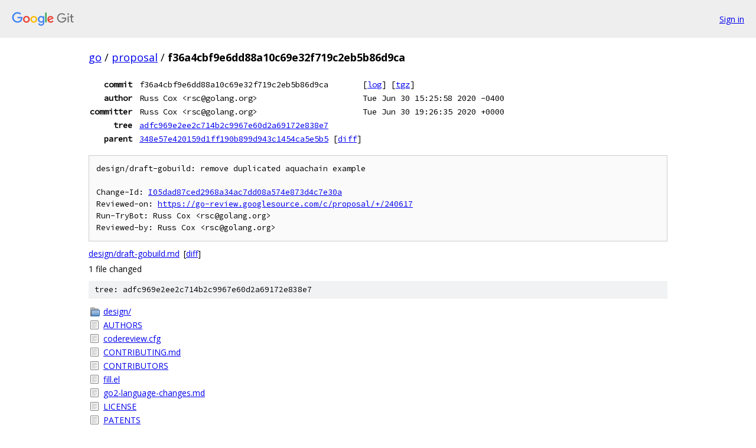

--- FILE ---
content_type: text/html; charset=utf-8
request_url: https://go.googlesource.com/proposal/+/f36a4cbf9e6dd88a10c69e32f719c2eb5b86d9ca
body_size: 4695
content:
<!DOCTYPE html><html lang="en"><head><meta charset="utf-8"><meta name="viewport" content="width=device-width, initial-scale=1"><title>f36a4cbf9e6dd88a10c69e32f719c2eb5b86d9ca - proposal - Git at Google</title><link rel="stylesheet" type="text/css" href="/+static/base.css"><link rel="stylesheet" type="text/css" href="/+static/doc.css"><link rel="stylesheet" type="text/css" href="/+static/prettify/prettify.css"><!-- default customHeadTagPart --></head><body class="Site"><header class="Site-header"><div class="Header"><a class="Header-image" href="/"><img src="//www.gstatic.com/images/branding/lockups/2x/lockup_git_color_108x24dp.png" width="108" height="24" alt="Google Git"></a><div class="Header-menu"> <a class="Header-menuItem" href="https://accounts.google.com/AccountChooser?faa=1&amp;continue=https://go.googlesource.com/login/proposal/%2B/f36a4cbf9e6dd88a10c69e32f719c2eb5b86d9ca">Sign in</a> </div></div></header><div class="Site-content"><div class="Container "><div class="Breadcrumbs"><a class="Breadcrumbs-crumb" href="/?format=HTML">go</a> / <a class="Breadcrumbs-crumb" href="/proposal/">proposal</a> / <span class="Breadcrumbs-crumb">f36a4cbf9e6dd88a10c69e32f719c2eb5b86d9ca</span></div><div class="u-monospace Metadata"><table><tr><th class="Metadata-title">commit</th><td>f36a4cbf9e6dd88a10c69e32f719c2eb5b86d9ca</td><td><span>[<a href="/proposal/+log/f36a4cbf9e6dd88a10c69e32f719c2eb5b86d9ca">log</a>]</span> <span>[<a href="/proposal/+archive/f36a4cbf9e6dd88a10c69e32f719c2eb5b86d9ca.tar.gz">tgz</a>]</span></td></tr><tr><th class="Metadata-title">author</th><td>Russ Cox &lt;rsc@golang.org&gt;</td><td>Tue Jun 30 15:25:58 2020 -0400</td></tr><tr><th class="Metadata-title">committer</th><td>Russ Cox &lt;rsc@golang.org&gt;</td><td>Tue Jun 30 19:26:35 2020 +0000</td></tr><tr><th class="Metadata-title">tree</th><td><a href="/proposal/+/f36a4cbf9e6dd88a10c69e32f719c2eb5b86d9ca/">adfc969e2ee2c714b2c9967e60d2a69172e838e7</a></td></tr><tr><th class="Metadata-title">parent</th><td><a href="/proposal/+/f36a4cbf9e6dd88a10c69e32f719c2eb5b86d9ca%5E">348e57e420159d1ff190b899d943c1454ca5e5b5</a> <span>[<a href="/proposal/+/f36a4cbf9e6dd88a10c69e32f719c2eb5b86d9ca%5E%21/">diff</a>]</span></td></tr></table></div><pre class="u-pre u-monospace MetadataMessage">design/draft-gobuild: remove duplicated aquachain example

Change-Id: <a href="https://go-review.googlesource.com/#/q/I05dad87ced2968a34ac7dd08a574e873d4c7e30a">I05dad87ced2968a34ac7dd08a574e873d4c7e30a</a>
Reviewed-on: <a href="https://go-review.googlesource.com/c/proposal/+/240617">https://go-review.googlesource.com/c/proposal/+/240617</a>
Run-TryBot: Russ Cox &lt;rsc@golang.org&gt;
Reviewed-by: Russ Cox &lt;rsc@golang.org&gt;
</pre><ul class="DiffTree"><li><a href="/proposal/+/f36a4cbf9e6dd88a10c69e32f719c2eb5b86d9ca/design/draft-gobuild.md">design/draft-gobuild.md</a><span class="DiffTree-action DiffTree-action--modify">[<a href="/proposal/+/f36a4cbf9e6dd88a10c69e32f719c2eb5b86d9ca%5E%21/#F0">diff</a>]</span></li></ul><div class="DiffSummary">1 file changed</div><div class="TreeDetail"><div class="u-sha1 u-monospace TreeDetail-sha1">tree: adfc969e2ee2c714b2c9967e60d2a69172e838e7</div><ol class="FileList"><li class="FileList-item FileList-item--gitTree" title="Tree - design/"><a class="FileList-itemLink" href="/proposal/+/f36a4cbf9e6dd88a10c69e32f719c2eb5b86d9ca/design/">design/</a></li><li class="FileList-item FileList-item--regularFile" title="Regular file - AUTHORS"><a class="FileList-itemLink" href="/proposal/+/f36a4cbf9e6dd88a10c69e32f719c2eb5b86d9ca/AUTHORS">AUTHORS</a></li><li class="FileList-item FileList-item--regularFile" title="Regular file - codereview.cfg"><a class="FileList-itemLink" href="/proposal/+/f36a4cbf9e6dd88a10c69e32f719c2eb5b86d9ca/codereview.cfg">codereview.cfg</a></li><li class="FileList-item FileList-item--regularFile" title="Regular file - CONTRIBUTING.md"><a class="FileList-itemLink" href="/proposal/+/f36a4cbf9e6dd88a10c69e32f719c2eb5b86d9ca/CONTRIBUTING.md">CONTRIBUTING.md</a></li><li class="FileList-item FileList-item--regularFile" title="Regular file - CONTRIBUTORS"><a class="FileList-itemLink" href="/proposal/+/f36a4cbf9e6dd88a10c69e32f719c2eb5b86d9ca/CONTRIBUTORS">CONTRIBUTORS</a></li><li class="FileList-item FileList-item--regularFile" title="Regular file - fill.el"><a class="FileList-itemLink" href="/proposal/+/f36a4cbf9e6dd88a10c69e32f719c2eb5b86d9ca/fill.el">fill.el</a></li><li class="FileList-item FileList-item--regularFile" title="Regular file - go2-language-changes.md"><a class="FileList-itemLink" href="/proposal/+/f36a4cbf9e6dd88a10c69e32f719c2eb5b86d9ca/go2-language-changes.md">go2-language-changes.md</a></li><li class="FileList-item FileList-item--regularFile" title="Regular file - LICENSE"><a class="FileList-itemLink" href="/proposal/+/f36a4cbf9e6dd88a10c69e32f719c2eb5b86d9ca/LICENSE">LICENSE</a></li><li class="FileList-item FileList-item--regularFile" title="Regular file - PATENTS"><a class="FileList-itemLink" href="/proposal/+/f36a4cbf9e6dd88a10c69e32f719c2eb5b86d9ca/PATENTS">PATENTS</a></li><li class="FileList-item FileList-item--regularFile" title="Regular file - README.md"><a class="FileList-itemLink" href="/proposal/+/f36a4cbf9e6dd88a10c69e32f719c2eb5b86d9ca/README.md">README.md</a></li></ol><div class="InlineReadme"><div class="InlineReadme-path">README.md</div><div class="doc"><h1><a class="h" name="Proposing-Changes-to-Go" href="#Proposing-Changes-to-Go"><span></span></a><a class="h" name="proposing-changes-to-go" href="#proposing-changes-to-go"><span></span></a>Proposing Changes to Go</h1><h2><a class="h" name="Introduction" href="#Introduction"><span></span></a><a class="h" name="introduction" href="#introduction"><span></span></a>Introduction</h2><p>The Go project&#39;s development process is design-driven. Significant changes to the language, libraries, or tools must be first discussed, and sometimes formally documented, before they can be implemented.</p><p>This document describes the process for proposing, documenting, and implementing changes to the Go project.</p><p>To learn more about Go&#39;s origins and development process, see the talks <a href="https://talks.golang.org/2015/how-go-was-made.slide">How Go Was Made</a>, <a href="https://talks.golang.org/2015/gophercon-goevolution.slide">The Evolution of Go</a>, and <a href="https://blog.golang.org/open-source">Go, Open Source, Community</a> from GopherCon 2015.</p><h2><a class="h" name="The-Proposal-Process" href="#The-Proposal-Process"><span></span></a><a class="h" name="the-proposal-process" href="#the-proposal-process"><span></span></a>The Proposal Process</h2><p>The proposal process is the process for reviewing a proposal and reaching a decision about whether to accept or decline the proposal.</p><ol><li><p>The proposal author <a href="https://golang.org/issue/new">creates a brief issue</a> describing the proposal.<br />Note: There is no need for a design document at this point.<br />Note: A non-proposal issue can be turned into a proposal by simply adding the proposal label.</p></li><li><p>A discussion on the issue tracker aims to triage the proposal into one of three outcomes:</p><ul><li>Accept proposal, or</li><li>decline proposal, or</li><li>ask for a design doc.</li></ul><p>If the proposal is accepted or declined, the process is done. Otherwise the discussion is expected to identify concerns that should be addressed in a more detailed design.</p></li><li><p>The proposal author writes a <a href="#design-documents">design doc</a> to work out details of the proposed design and address the concerns raised in the initial discussion.</p></li><li><p>Once comments and revisions on the design doc wind down, there is a final discussion on the issue, to reach one of two outcomes:</p><ul><li>Accept proposal or</li><li>decline proposal.</li></ul></li></ol><p>After the proposal is accepted or declined (whether after step 2 or step 4), implementation work proceeds in the same way as any other contribution.</p><h2><a class="h" name="Detail" href="#Detail"><span></span></a><a class="h" name="detail" href="#detail"><span></span></a>Detail</h2><h3><a class="h" name="Goals" href="#Goals"><span></span></a><a class="h" name="goals" href="#goals"><span></span></a>Goals</h3><ul><li>Make sure that proposals get a proper, fair, timely, recorded evaluation with a clear answer.</li><li>Make past proposals easy to find, to avoid duplicated effort.</li><li>If a design doc is needed, make sure contributors know how to write a good one.</li></ul><h3><a class="h" name="Definitions" href="#Definitions"><span></span></a><a class="h" name="definitions" href="#definitions"><span></span></a>Definitions</h3><ul><li>A <strong>proposal</strong> is a suggestion filed as a GitHub issue, identified by having the Proposal label.</li><li>A <strong>design doc</strong> is the expanded form of a proposal, written when the proposal needs more careful explanation and consideration.</li></ul><h3><a class="h" name="Scope" href="#Scope"><span></span></a><a class="h" name="scope" href="#scope"><span></span></a>Scope</h3><p>The proposal process should be used for any notable change or addition to the language, libraries and tools. Since proposals begin (and will often end) with the filing of an issue, even small changes can go through the proposal process if appropriate. Deciding what is appropriate is matter of judgment we will refine through experience. If in doubt, file a proposal.</p><h3><a class="h" name="Compatibility" href="#Compatibility"><span></span></a><a class="h" name="compatibility" href="#compatibility"><span></span></a>Compatibility</h3><p>Programs written for Go version 1.x must continue to compile and work with future versions of Go 1. The <a href="https://golang.org/doc/go1compat">Go 1 compatibility document</a> describes the promise we have made to Go users for the future of Go 1.x. Any proposed change must not break this promise.</p><h3><a class="h" name="Language-changes" href="#Language-changes"><span></span></a><a class="h" name="language-changes" href="#language-changes"><span></span></a>Language changes</h3><p>In 2018 we started a Go 2 process during which we may change the language, as described on <a href="https://blog.golang.org/go2-here-we-come">the Go blog</a>. Language changes should follow the proposal process described here. As explained in the blog entry, language change proposals should</p><ul><li>address an important issue for many people,</li><li>have minimal impact on everybody else, and</li><li>come with a clear and well-understood solution.</li></ul><p>(See the <a href="https://golang.org/doc/devel/release.html">release notes</a> for examples of recent language changes.)</p><h3><a class="h" name="Design-Documents" href="#Design-Documents"><span></span></a><a class="h" name="design-documents" href="#design-documents"><span></span></a>Design Documents</h3><p>As noted above, some (but not all) proposals need to be elaborated in a design document.</p><ul><li><p>The design doc should be checked in to <a href="https://github.com/golang/proposal/">the proposal repository</a> as <code class="code">design/NNNN-shortname.md</code>, where <code class="code">NNNN</code> is the GitHub issue number and <code class="code">shortname</code> is a short name (a few dash-separated words at most). Clone this repository with <code class="code">git clone https://go.googlesource.com/proposal</code> and follow the usual <a href="https://golang.org/doc/contribute.html#Code_review">Gerrit workflow for Go</a>.</p></li><li><p>The design doc should follow <a href="f36a4cbf9e6dd88a10c69e32f719c2eb5b86d9ca/design/TEMPLATE.md">the template</a>.</p></li><li><p>The design doc should address any specific concerns raised during the initial discussion.</p></li><li><p>It is expected that the design doc may go through multiple checked-in revisions. New design doc authors may be paired with a design doc &ldquo;shepherd&rdquo; to help work on the doc.</p></li><li><p>For ease of review with Gerrit, design documents should be wrapped around the 80 column mark. <a href="http://rhodesmill.org/brandon/2012/one-sentence-per-line/">Each sentence should start on a new line</a> so that comments can be made accurately and the diff kept shorter.</p><ul><li>In Emacs, loading <code class="code">fill.el</code> from this directory will make <code class="code">fill-paragraph</code> format text this way.</li></ul></li><li><p>Comments on Gerrit CLs should be restricted to grammar, spelling, or procedural errors related to the preparation of the proposal itself. All other comments should be addressed to the related GitHub issue.</p></li></ul><h3><a class="h" name="Quick-Start-for-Experienced-Committers" href="#Quick-Start-for-Experienced-Committers"><span></span></a><a class="h" name="quick-start-for-experienced-committers" href="#quick-start-for-experienced-committers"><span></span></a>Quick Start for Experienced Committers</h3><p>Experienced committers who are certain that a design doc will be required for a particular proposal can skip steps 1 and 2 and include the design doc with the initial issue.</p><p>In the worst case, skipping these steps only leads to an unnecessary design doc.</p><h3><a class="h" name="Proposal-Review" href="#Proposal-Review"><span></span></a><a class="h" name="proposal-review" href="#proposal-review"><span></span></a>Proposal Review</h3><p>A group of Go team members holds “proposal review meetings” approximately weekly to review pending proposals.</p><p>The principal goal of the review meeting is to make sure that proposals are receiving attention from the right people, by cc&#39;ing relevant developers, raising important questions, pinging lapsed discussions, and generally trying to guide discussion toward agreement about the outcome. The discussion itself is expected to happen on the issue tracker, so that anyone can take part.</p><p>The proposal review meetings also identify issues where consensus has been reached and the process can be advanced to the next step (by marking the proposal accepted or declined or by asking for a design doc).</p><h3><a class="h" name="Consensus-and-Disagreement" href="#Consensus-and-Disagreement"><span></span></a><a class="h" name="consensus-and-disagreement" href="#consensus-and-disagreement"><span></span></a>Consensus and Disagreement</h3><p>The goal of the proposal process is to reach general consensus about the outcome in a timely manner.</p><p>If general consensus cannot be reached, the proposal review group decides the next step by reviewing and discussing the issue and reaching a consensus among themselves. If even consensus among the proposal review group cannot be reached (which would be exceedingly unusual), the arbiter (<a href="mailto:rsc@golang.org">rsc@</a>) reviews the discussion and decides the next step.</p><h2><a class="h" name="Help" href="#Help"><span></span></a><a class="h" name="help" href="#help"><span></span></a>Help</h2><p>If you need help with this process, please contact the Go contributors by posting to the <a href="https://groups.google.com/group/golang-dev">golang-dev mailing list</a>. (Note that the list is moderated, and that first-time posters should expect a delay while their message is held for moderation.)</p><p>To learn about contributing to Go in general, see the <a href="https://golang.org/doc/contribute.html">contribution guidelines</a>.</p></div></div></div></div> <!-- Container --></div> <!-- Site-content --><footer class="Site-footer"><div class="Footer"><span class="Footer-poweredBy">Powered by <a href="https://gerrit.googlesource.com/gitiles/">Gitiles</a>| <a href="https://policies.google.com/privacy">Privacy</a>| <a href="https://policies.google.com/terms">Terms</a></span><span class="Footer-formats"><a class="u-monospace Footer-formatsItem" href="?format=TEXT">txt</a> <a class="u-monospace Footer-formatsItem" href="?format=JSON">json</a></span></div></footer></body></html>